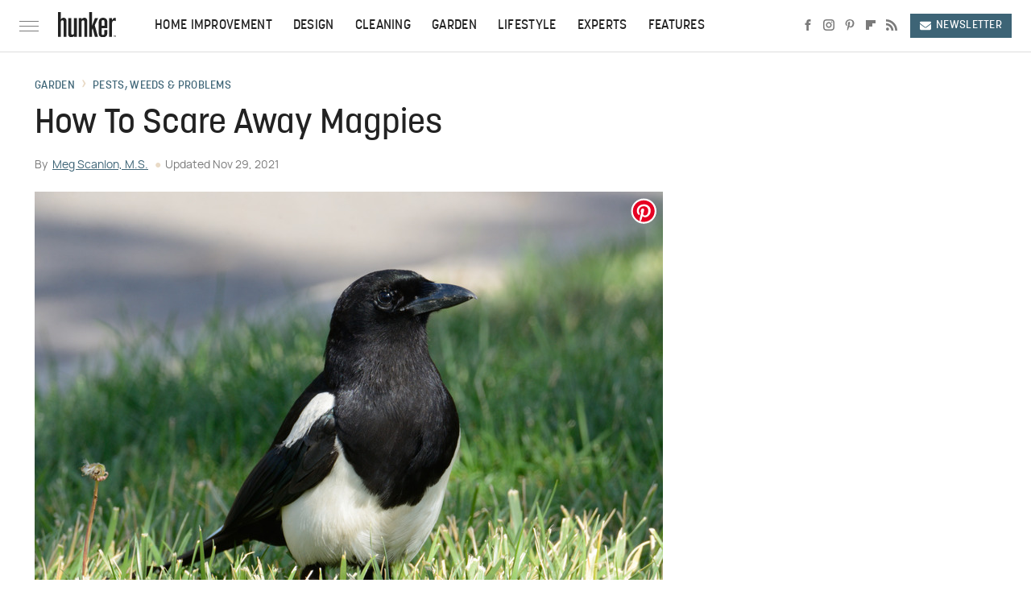

--- FILE ---
content_type: text/plain; charset=utf-8
request_url: https://ads.adthrive.com/http-api/cv2
body_size: 5317
content:
{"om":["-2009339524586834072","01FbhqfRD48vPIm58loh","077b5ce0-88f5-48d1-af55-d08e98c1beb7","0929nj63","0b556363-0837-4b50-96b5-3a05a350804c","0bb78cxw","0i2cd22x","0iyi1awv","10ua7afe","11142692","11509227","11769254","1185:1610326628","1185:1610326728","11896988","11e7bba5-7c8d-4a25-9e3f-27817fb52a25","12010080","12010084","12010088","12168663","12169108","12171164","12171239","12174278","12176509","12441761","124843_10","124844_23","124848_8","124853_8","12552078","12837802","12952196","12952197","12952198","12a2b7ae-7552-43cd-a07c-afe28746c6d8","1453468","1610326726","1610326728","1611092","16298kv3oel","16kv3oel","16q1pwlq","17_23391206","17_23391296","17_24632121","17_24794137","17_24794139","1b310fdb-5ddd-409b-bf91-75486b54d0b4","1bf4b3e4-2cb2-4737-8fc4-d41b522174c4","1blmvu4v","1bmp02l7","1c92d92d-7095-43c4-a4af-33a5d1c56af7","1f486d18-9e75-4b8a-a16c-e4b073a346b8","1ftzvfyu","1ko1lvdk","201735631","206_492063","206_522709","2132:42375961","2132:45089369","2132:45327625","2132:45327626","2132:45327631","2132:45516542","2132:46039090","2132:46039670","2249:650628516","2249:700758149","2307:2xe5185b","2307:4etfwvf1","2307:4npk06v9","2307:4yevyu88","2307:5vb39qim","2307:7fmk89yf","2307:7xb3th35","2307:9krcxphu","2307:a566o9hb","2307:a7wye4jw","2307:axihqhfq","2307:bfwolqbx","2307:bu0fzuks","2307:djmuaamh","2307:dsugp5th","2307:duxvs448","2307:e1an7fls","2307:eal0nev6","2307:f3tdw9f3","2307:f5uvyvzt","2307:fpbj0p83","2307:fqeh4hao","2307:gn3plkq1","2307:hfqgqvcv","2307:i1gs57kc","2307:iqdsx7qh","2307:knoebx5v","2307:l4p5cwls","2307:o4v8lu9d","2307:oj70mowv","2307:p91c42i1","2307:r0u09phz","2307:rrlikvt1","2307:s00uohbj","2307:u4atmpu4","2307:w1ws81sy","2307:wrcm5qch","2307:x5dl9hzy","2307:zbtz7ea1","2409_25495_176_CR52092923","2409_25495_176_CR52092956","2409_25495_176_CR52092957","2409_25495_176_CR52236266","2409_25495_176_CR52236276","24602716","24694793","254a3f84-63d0-472f-8cbd-9ac58d5b9014","25_53v6aquw","25_oz31jrd0","25_ti0s3bz3","25_utberk8n","25_yi6qlg3p","25_zwzjgvpw","26135128-7116-43d5-9be9-8d6a5c607868","262592","2662_200562_8172720","2662_200562_8182931","2662_200562_T26329948","2662_200562_T26343991","2676:85661855","2676:85987375","2709prc8","2711_64_12169133","2715_9888_262592","2715_9888_501369","277000278","29414696","2974:8172728","2_206_554440","2_206_554442","2_206_554460","2e558c2b-faed-42ce-b0aa-69dc546dddf8","2pu0gomp","2xe5185b","2xhes7df","306_23391302","306_24794125","308_125203_18","31810016","33144395","33419345","33637455","3389ef51-84cd-4668-8e0e-1ebc6bd5ba77","34182009","3490:CR52223939","3646_185414_T26335189","3646_185414_T26469802","3658_15078_4npk06v9","3658_15106_u4atmpu4","3658_1513322_pap9q3pw","3658_15761_T26365763","3658_18008_hswgcqif","3658_18008_uivzqpih","3658_203382_f3tdw9f3","3658_203382_xson3pvm","3658_229286_bfwolqbx","3658_584730_T26158974","3658_586863_axihqhfq","3658_608642_644qbcd7","3658_62450_e9qxwwf1","3658_644013_rnvjtx7r","3658_67113_19ijfw1a","36_46_11769254","37fe18ca-2a2e-4657-bde7-216ef65caa8d","381513943572","3822:24417995","3LMBEkP-wis","3dc2e6dc-469c-4ff9-8853-ad4a73911be1","3v2n6fcp","409_216386","409_225977","409_225978","409_225982","409_225988","409_225992","409_226312","409_226324","409_226346","409_226366","409_227223","409_228346","409_228349","409_228381","43645781","43919974","43919985","439246469228","43a7ptxe","44629254","4463c42f-2f56-438b-a3aa-e464a8c1282e","45327625","458901553568","47192068","4771_67437_1610326628","47745534","47869802","481703827","485027845327","48629971","492063","4etfwvf1","4f58d5bb-55c9-4ebb-8b90-192ff4197791","4fk9nxse","4gx2hhfb","4n9mre1i","4qks9viz","501369","501_76_54849761-3e17-44c3-b668-808315323fd3","50479792","50923117","51372410","538940f5-3af2-47ab-aaa5-44cf89e49426","53v6aquw","547869","5510:a1jsuk6w","5510:quk7w53j","5510:ta6sha5k","5510:uivzqpih","5510:ujl9wsn7","554443","5563_66529_OADD2.7284328140866_1BGO6DQ8INGGSEA5YJ","5563_66529_OADD2.7284328140867_1QMTXCF8RUAKUSV9ZP","55726194","55763524","557_409_220343","557_409_220344","557_409_220353","557_409_220354","557_409_220356","557_409_223589","557_409_223599","557_409_228055","557_409_228067","557_409_228105","557_409_228348","557_409_228349","55945fcd-8a43-4bc8-8d1a-23c224fe74b5","55961723","56619923","5670:8172728","5670:8172741","567405900","57673032","59818357","59873208","59873214","59873222","59873223","59873224","59873227","59873228","59873230","6026528269","61442965","61444196","618576351","618653722","618876699","618980679","61900466","619089559","61916211","61916225","61916227","61932920","61932925","61932933","61932957","61a30108-672d-4e4f-9c8a-549f60570913","62187798","6226508011","6250_66552_1114688213","627301267","627309156","627309159","628013474","628015148","628086965","628153053","628153170","628153173","628222860","628223277","628360579","628360582","628444262","628444349","628444433","628444439","628456307","628456310","628456313","628456379","628456382","628456391","628456403","628622163","628622166","628622169","628622172","628622178","628622241","628622244","628622247","628683371","628687043","628687157","628687460","628687463","628803013","628841673","629007394","629009180","629167998","629168001","629168010","629168565","629171196","629171202","63038032","630928655","63100589","63103966","63117005","6365_61796_742174851279","6365_61796_784880263591","6365_61796_784880274628","6365_61796_784880275657","6365_61796_784971491009","6365_61796_790184873191","6365_61796_790184873197","6365_61796_790586041902","6547_67916_YE7SauEP13rSMrQqsh9A","659216891404","673375558002","694070622186","695879875","697189874","697190041","697525780","697864098","697876985","697876986","697876994","697876997","697876998","697876999","697877001","69d4zxd1","69f6a9d6-441e-4093-b950-99cce9523e54","6ejtrnf9","6lmy2lg0","6mrds7pc","6tj9m7jw","6zt4aowl","700109383","700109391","700109393","704967167","705555311","705555329","71acd30e-32e5-4fba-a6db-02f7cbd7975d","7244f133-73e5-43f7-9289-eb7dd7d355e7","7255_121665_axon-129","7255_121665_axon-134","7354_217088_86434654","7414_121891_6230937","74243_74_18364017","74243_74_18364062","74243_74_18364087","74243_74_18364134","74243_74_18364251","74243_74_18364271","74wv3qdx","77gj3an4","79096186","79482219","794di3me","7963682","7969_149355_45999649","7969_149355_46039943","7969_149355_46039955","79ju1d1h","7cmeqmw8","7fmk89yf","7qevw67b","7qn8oyg4","7xb3th35","80207655","8172728","8193073","8193076","8193078","82285878","83443804","85402272","85943194","85987364","86082782","86470584","86509222","86509229","86509230","86888318","86895130","86925905","86925934","86925938","86cb0e0e-87bd-415f-b9e0-87c2b932455c","8872f2a8-a2af-4280-8b2e-fe12b3136378","8b5u826e","8euh5txf","8o298rkh93v","8orkh93v","8w4klwi4","9057/0328842c8f1d017570ede5c97267f40d","9057/0da634e56b4dee1eb149a27fcef83898","9057/211d1f0fa71d1a58cabee51f2180e38f","9057/9ced2f4f99ea397df0e0f394c2806693","90_12270190","90_12952198","92qnnm8i","9757670","97_8193073","97_8193078","99q18eux","9ac1bae0-50f7-4f2e-841e-5f6a3f667ef0","9q193nw6","9yffr0hr","HFN_IsGowZU","L9p04Jlsh0lAyHweXFkk","Xx1tFOH7oceg038KOMRs","a3ts2hcp","a4422eff-4b0b-4fb0-a546-038cfa38e9bc","a566o9hb","a7298wye4jw","a7wye4jw","a8beztgq","ad6783io","af9kspoi","am5rpdwy","aqaf9y0g","ax298ihqhfq","axihqhfq","b840e6e3-3df0-4fca-97d1-8acc743acdb5","bd5xg6f6","bf298wolqbx","bfwolqbx","bpecuyjx","bwthmrr1","c088b752-967b-49e2-bed2-ae82edaa57b3","c1hsjx06","c25t9p0u","c7z0h277","c90c5c71-ac4c-4c13-8452-7bcbe300c31d","cbsyo811","cfdo5p0h","cr-6ovjht2euatj","cr-6ovjht2eubwe","cr-9hxzbqc08jrgv2","cr-Bitc7n_p9iw__vat__49i_k_6v6_h_jce2vm6d_VTYxxvgmq","cr-Bitc7n_p9iw__vat__49i_k_6v6_h_jce2vm6d_awO4pgokm","cr-a9s2xfzvubwj","cr-aav22g0uubwj","cr-aav22g0wubwj","cr-aav22g2yubwj","cr-f6puwm2w27tf1","cr-f6puwm2x27tf1","cr-f6puwm2xw7tf1","cr-f6puwm2yu7tf1","cr-flbd4mx4u9vd","cr-flbd4mx4uatj","cr-flbd4mx4ubwe","cr-g7ywwk2qvft","cr-g7ywwk5qvft","cr-g7ywwk7qvft","cr-ghun4f53ubwe","cr-k76lfazvubwe","cr-mffqs9equatj","cr-wzt6eo5fubwe","cr-x5xes1eju9vd","cr-xxslt4pwu9vd","cr-ztkcpa6gubwe","cr223-f6puwm2w27tf1","d8220b86-07fa-40ff-90f1-14b1d6a8baa4","dc419666-da53-4c4b-8096-1806d088b1ed","dlhzctga","dsugp5th","dvh7c2nf","dwghal43","e0qvl61l","e9qxwwf1","ea298yuwgom","ea314b5e-c638-41fe-923f-ca930bea1c4b","ea8fcd7d-c5be-45ce-b3f4-17794cbfe3f1","echvksei","ey8vsnzk","f3h9fqou","f3tdw9f3","f41c048d-fb50-4f74-8336-a93883e6bcc0","f8e4ig0n","f9zmsi7x","fe2deaed-9a1b-48c0-ab97-bd5cbd649430","fjzzyur4","fleb9ndb","fqeh4hao","fryszyiz","fso39hpp","g3zy56n3","g749lgab","ge4kwk32","gjwam5dw","gn3plkq1","h1m1w12p","hdzdphmr","hf298qgqvcv","hffavbt7","hfqgqvcv","hswgcqif","hu52wf5i","hwr63jqc","hxxrc6st","hzqgol41","i1gs57kc","i90isgt0","iaqttatc","igwvga38","ipv3g3eh","iqdsx7qh","j39smngx","j728o85b","jk789oih","jsy1a3jk","jw71vu88","k2xfz54q","k83t7fjn","kk2985768bd","kk5768bd","knoebx5v","l4p5cwls","ll77hviy","lqik9cb3","lshbpt6z","lxlnailk","m2n177jy","m30fx1mp","m9tz4e6u","mk19vci9","mne39gsk","mnzinbrt","mohri2dm","muvxy961","mznp7ktv","n3egwnq7","n8w0plts","nx53afwv","o4jf439x","o705c5j6","o79rfir1","of8dd9pr","ofoon6ir","oj70mowv","omlkxvu8","p0odjzyt","p0z6d8nt","p91c42i1","pagvt0pd","pap9q3pw","pi9dvb89","pkydekxi","pl298th4l1a","pz8lwofu","qexs87kc","qffuo3l3","qqvgscdx","qt09ii59","quk7w53j","r0298u09phz","r3co354x","rn40hdb3","rnvjtx7r","rrlikvt1","ru42zlpb","rxj4b6nw","s2ahu2ae","s37ll62x","sbkk6qvv","szwhi7rt","t2qwo7di","t58xxlzd","t7d69r6a","tcyib76d","ti0s3bz3","tzngt86j","uivzqpih","uq0uwbbh","uri16yum","v705kko8","vdatcr0k","vdcb5d4i","vihnL7Q2Qavgjgj7HRh3","vmn1juoe","vp295pyf","w1ws81sy","w3kkkcwo","wfxqcwx7","wrcm5qch","wrjrnf4i","wvuhrb6o","xgjdt26g","xncaqh7c","xszg0ebh","y141rtv6","y51tr986","yi6qlg3p","yl9likui","zaiy3lqy","zep75yl2","zfexqyi5","zgw37lur","zpm9ltrh","zsvdh1xi","zvimi39d","zw6jpag6","7979132","7979135"],"pmp":[],"adomains":["123notices.com","1md.org","about.bugmd.com","acelauncher.com","adameve.com","akusoli.com","allyspin.com","askanexpertonline.com","atomapplications.com","bassbet.com","betsson.gr","biz-zone.co","bizreach.jp","braverx.com","bubbleroom.se","bugmd.com","buydrcleanspray.com","byrna.com","capitaloneshopping.com","clarifion.com","combatironapparel.com","controlcase.com","convertwithwave.com","cotosen.com","countingmypennies.com","cratedb.com","croisieurope.be","cs.money","dallasnews.com","definition.org","derila-ergo.com","dhgate.com","dhs.gov","displate.com","easyprint.app","easyrecipefinder.co","fabpop.net","familynow.club","fla-keys.com","folkaly.com","g123.jp","gameswaka.com","getbugmd.com","getconsumerchoice.com","getcubbie.com","gowavebrowser.co","gowdr.com","gransino.com","grosvenorcasinos.com","guard.io","hero-wars.com","holts.com","instantbuzz.net","itsmanual.com","jackpotcitycasino.com","justanswer.com","justanswer.es","la-date.com","lightinthebox.com","liverrenew.com","local.com","lovehoney.com","lulutox.com","lymphsystemsupport.com","manualsdirectory.org","meccabingo.com","medimops.de","mensdrivingforce.com","millioner.com","miniretornaveis.com","mobiplus.me","myiq.com","national-lottery.co.uk","naturalhealthreports.net","nbliver360.com","nikke-global.com","nordicspirit.co.uk","nuubu.com","onlinemanualspdf.co","original-play.com","outliermodel.com","paperela.com","paradisestays.site","parasiterelief.com","peta.org","photoshelter.com","plannedparenthood.org","playvod-za.com","printeasilyapp.com","printwithwave.com","profitor.com","quicklearnx.com","quickrecipehub.com","rakuten-sec.co.jp","rangeusa.com","refinancegold.com","robocat.com","royalcaribbean.com","saba.com.mx","shift.com","simple.life","spinbara.com","systeme.io","taboola.com","tackenberg.de","temu.com","tenfactorialrocks.com","theoceanac.com","topaipick.com","totaladblock.com","usconcealedcarry.com","vagisil.com","vegashero.com","vegogarden.com","veryfast.io","viewmanuals.com","viewrecipe.net","votervoice.net","vuse.com","wavebrowser.co","wavebrowserpro.com","weareplannedparenthood.org","xiaflex.com","yourchamilia.com"]}